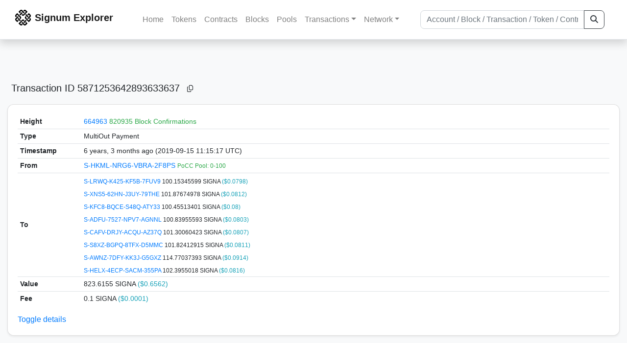

--- FILE ---
content_type: text/html; charset=utf-8
request_url: https://chain.signum.network/tx/5871253642893633637
body_size: 4838
content:


<!doctype html>
<html lang="en">

<head>
  <meta charset="utf-8">
  <meta name="viewport" content="width=device-width, initial-scale=1, maximum-scale=1, shrink-to-fit=no">
  <meta name="keywords" content="sustainable, blockchain, crypto, minable, HDD, greencoin, singa, SIGNA">
  <meta property="og:title" content="Signum Explorer - Smart. Secure. Sustainable.">
  <meta name="twitter:title" content="Signum Explorer - Smart. Secure. Sustainable.">
  <meta property="og:image" content="https://signum.network/assets/img/seo/Signum_blue.png">
  <meta property="og:description" content="
MultiOut Payment



">
  <meta name="description"
    content="The easiest and most trusted Signum transaction search engine and blockchain explorer.">
  <title>Signum Explorer  - Transaction #5871253642893633637</title>
  <link href="/static/favicon.png" rel="icon">
  <link rel="stylesheet" href="https://cdn.jsdelivr.net/npm/bootstrap@4.6.2/dist/css/bootstrap.min.css" integrity="sha384-xOolHFLEh07PJGoPkLv1IbcEPTNtaed2xpHsD9ESMhqIYd0nLMwNLD69Npy4HI+N" crossorigin="anonymous">
  <link rel="stylesheet" href="/static/css/style.css?v=h">
  <link rel="stylesheet" type="text/css" href="/static/fontawesome-free-6.5.2-web/css/all.min.css" />
</head>
<body>
  
  <div class="wrapper">
    
      <header>
        <nav class="navbar navbar-expand-lg navbar-light fixed-top border-bottom shadow mb-3">
          <div class="container" style="max-width: 1400px !important;">
          <a class="mb-2" href="/"><img alt="LOGO" src="/static/logo.svg" height="32px"></a>
          <a class="p-2" href="/">
          
            <span class="navbar-brand my-0 mr-auto mb-2 font-weight-bold">Signum Explorer</span><br />
          
            
          </a>
          <button class="navbar-toggler" type="button" data-toggle="collapse" data-target="#navbarsMenu"
            aria-controls="navbarsMenu" aria-expanded="false" aria-label="Toggle navigation">
            <span class="navbar-toggler-icon"></span>
          </button>
          <div class="collapse navbar-collapse justify-content-md-center pl-4" id="navbarsMenu">
            <ul class="navbar-nav">
              <li class="nav-item">
                <a class="nav-link" href="/">Home</a>
              </li>
              <li class="nav-item">
                <a class="nav-link" href="/assets/">Tokens</a>
              </li>
              <li class="nav-item">
                <a class="nav-link" href="/ats/">Contracts</a>
              </li>
              <li class="nav-item">
                <a class="nav-link" href="/blocks/">Blocks</a>
              </li>
              <li class="nav-item">
                <a class="nav-link" href="/pools/">Pools</a>
              </li>
              <li class="nav-item dropdown">
                <a class="nav-link dropdown-toggle" href="#" id="transactions-nav" data-toggle="dropdown"
                  aria-haspopup="true" aria-expanded="false">Transactions</a>
                <div class="dropdown-menu" aria-labelledby="transactions-nav">
                  <a class="dropdown-item" href="/txsPending/">Pending Transactions</a>
                  <a class="dropdown-item" href="/txs/">Confirmed Transactions</a>
                  <a class="dropdown-item" href="/sub/">Auto-Payments</a>
                  <a class="dropdown-item" href="/alias/">Aliases</a>
                </div>
              </li>
              <li class="nav-item dropdown">
                <a class="nav-link dropdown-toggle" href="#" id="peers-nav" data-toggle="dropdown" aria-haspopup="true"
                  aria-expanded="false">Network</a>
                <div class="dropdown-menu" aria-labelledby="peers-nav">
                  <a class="dropdown-item" href="/accounts/">Top Accounts</a>
                  <a class="dropdown-item" href="/peers/">Nodes List</a>
                  <a class="dropdown-item" href="/peers-charts/">Nodes Distribution</a>
                </div>
              </li>
            </ul>
          </div>
          
          <form class="form-inline my-2 my-lg-0 input-group col-lg-4" action="/search/">
            <input class="form-control" type="text" name="q"
              placeholder="Account / Block / Transaction / Token / Contract" title="Fill to search" aria-label="Search">
            <div class="input-group-append">
              <button class="btn btn-outline-dark my-sm-0" type="submit" name="submit" value="Search"><i
                  class="fas fa-search"></i></button>
            </div>
          </form>
          
          </div>
        </nav>
      </header>
      <main role="main">
        <div class="container">
          <div class="text-center mb-5">
          </div>
          
          

  <h5 class="p-2">Transaction ID<br class="d-md-none" /> 5871253642893633637
    <a class="btn btn-sm btn-icon btn-light rounded-circle copy-btn" href="#" data-clipboard-text="5871253642893633637"><i class="far fa-copy"></i></a>
  </h5>

  <div class="card-deck mb-3">
    <div class="card mb-4 shadow-sm">
      <div class="card-body">
        <div class="table-responsive" id="update_pending">
          <table class="table small table-sm" id="table_update">
            <tbody>
            <!--
            <tr>
              <th style="width: 130px;">ID</th>
              <th>
                5871253642893633637
                <a class="btn btn-sm btn-icon btn-light rounded-circle copy-btn" href="#" data-clipboard-text="5871253642893633637"><i class="far fa-copy"></i></a>
              </th>
            </tr>
            -->
            <tr>
              <th style="width: 130px;">Height</th>
              <td>
                
                  <a href="/block/664963">664963</a>
                  <br class="d-md-none" />
                  


  <span class="text-success">820935 Block Confirmations</span>


                
              </td>
            </tr>
            <tr>
              <th>Type</th>
              <td>MultiOut Payment
              
              </td>
            </tr>
            
            <tr>
              <th>Timestamp</th>
              <td>6 years, 3 months ago (2019-09-15 11:15:17 UTC)</td>
            </tr>
            <tr>
              <th>From</th>
              <td>
                


  <a href="/address/888561138747819634">
    S-HKML-NRG6-VBRA-2F8PS
  </a>


  <br class="d-md-none" />

<small>
  
    <span class="text-success" title="PoCC Pool: 0-100">PoCC Pool: 0-100</span>
  
</small>

              </td>
            </tr>
            <tr>
              <th>To</th>
              <td>
                
                  



  
    <table class="table table-hover small no-border text-nowrap" style="max-width: 250px; margin-left: -5px; margin-bottom: -5px;">
      <tbody>
      
        <tr>
          <td>
            <span>


  <a href="/address/6048138073244000150">
    S-LRWQ-K425-KF5B-7FUV9
  </a>


  <br class="d-md-none" />

<small>
  
    <span class="text-success" title=" "> </span>
  
</small>
</span>
            <span>100.15345599 SIGNA <span class="text-info">($0.0798)</span></span>
          </td>
        </tr>
      
        <tr>
          <td>
            <span>


  <a href="/address/6214729029712270083">
    S-XNS5-62HN-J3UY-79THE
  </a>


  <br class="d-md-none" />

<small>
  
    <span class="text-success" title=" "> </span>
  
</small>
</span>
            <span>101.87674978 SIGNA <span class="text-info">($0.0812)</span></span>
          </td>
        </tr>
      
        <tr>
          <td>
            <span>


  <a href="/address/9261610085942605126">
    S-KFC8-BQCE-S48Q-ATY33
  </a>


  <br class="d-md-none" />

<small>
  
    <span class="text-success" title=" "> </span>
  
</small>
</span>
            <span>100.45513401 SIGNA <span class="text-info">($0.08)</span></span>
          </td>
        </tr>
      
        <tr>
          <td>
            <span>


  <a href="/address/9895127636962979258">
    S-ADFU-7527-NPV7-AGNNL
  </a>


  <br class="d-md-none" />

<small>
  
    <span class="text-success" title=" "> </span>
  
</small>
</span>
            <span>100.83955593 SIGNA <span class="text-info">($0.0803)</span></span>
          </td>
        </tr>
      
        <tr>
          <td>
            <span>


  <a href="/address/10021704743260594619">
    S-CAFV-DRJY-ACQU-AZ37Q
  </a>


  <br class="d-md-none" />

<small>
  
    <span class="text-success" title=" "> </span>
  
</small>
</span>
            <span>101.30060423 SIGNA <span class="text-info">($0.0807)</span></span>
          </td>
        </tr>
      
        <tr>
          <td>
            <span>


  <a href="/address/13064488745698073535">
    S-S8XZ-BGPQ-8TFX-D5MMC
  </a>


  <br class="d-md-none" />

<small>
  
    <span class="text-success" title=" "> </span>
  
</small>
</span>
            <span>101.82412915 SIGNA <span class="text-info">($0.0811)</span></span>
          </td>
        </tr>
      
        <tr>
          <td>
            <span>


  <a href="/address/17290940933204112031">
    S-AWNZ-7DFY-KK3J-G5GXZ
  </a>


  <br class="d-md-none" />

<small>
  
    <span class="text-success" title=" "> </span>
  
</small>
</span>
            <span>114.77037393 SIGNA <span class="text-info">($0.0914)</span></span>
          </td>
        </tr>
      
        <tr>
          <td>
            <span>


  <a href="/address/1464904712415851101">
    S-HELX-4ECP-SACM-355PA
  </a>


  <br class="d-md-none" />

<small>
  
    <span class="text-success" title=" "> </span>
  
</small>
</span>
            <span>102.3955018 SIGNA <span class="text-info">($0.0816)</span></span>
          </td>
        </tr>
      
      </tbody>
    </table>
  


                
              </td>
            </tr>
            <tr>
              <th>Value</th>
              <td>
                        
                  <span>823.6155</span>
                  <span> SIGNA <span class="text-info"> ($0.6562)</span></span><br>
                
                 
              </td>
            </tr>
            <tr>
              <th>Fee</th>
              <td>0.1 SIGNA <span class="text-info">($0.0001)</span></td>
            </tr>
             
            <tr class="collapse show_more_info">
              <th style="min-width: 160px;">Version</th>
              <td>1</td>
            </tr>
            <tr class="collapse show_more_info">
              <th>Deadline</th>
              <td>1440</td>
            </tr>
            
            <tr class="collapse show_more_info">
              <th>Block Timestamp</th>
              <td>6 years, 3 months ago (2019-09-15 11:18:55 UTC)</td>
            </tr>
            
            
            <tr class="collapse show_more_info">
              <th>EC Block ID</th>
              <td>11757675979030421582</td>
            </tr>
            <tr class="collapse show_more_info">
              <th>EC Block Height</th>
              <td>664949</td>
            </tr>
            
            <tr class="collapse show_more_info">
              <th>Has message</th>
              <td>no</td>
            </tr>
            <tr class="collapse show_more_info">
              <th>Has encrypted message</th>
              <td>no</td>
            </tr>
            <tr class="collapse show_more_info">
              <th>Has Public Key Announcement</th>
              <td>no</td>
            </tr>
            <tr class="collapse show_more_info">
              <th>Has Encrypttoself Message</th>
              <td>no</td>
            </tr>
            <tr class="collapse show_more_info">
              <th>Sender Public Key</th>
              <td class="text-monospace" style="word-wrap: break-word; max-width: 250px">25CC2BB30EE7665737C9721090313C85176E485CD9A15495A0F3ABC359D8D632</td>
            </tr>
            
            <tr class="collapse show_more_info">
              <th>Signature</th>
              <td class="text-monospace" style="word-wrap: break-word; max-width: 250px">55908F3FECA3FB4F2690C249764D1CD56CB9ECC9C45F48989C52BCC97EEF220005159802E676FA044933B365B8A4756CCE1D084443C2D2480F3B1B88F34581E6</td>
            </tr>
            
            
            <tr class="collapse show_more_info">
              <th>Full Hash</th>
              <td class="text-monospace" style="word-wrap: break-word; max-width: 250px">65A8E4BA14E27A519BE642C1A35ED70493D35545F3039A02F0A9F5B61DFCD206</td>
            </tr>
            
            <tr class="collapse show_more_info">
              <th>Attachment</th>
              <td class="text-monospace">
                <textarea id="attachment" class="form-control" spellcheck="false" rows="5" disabled>[base64]</textarea>
                <label for="attachment"></label>
              </td>
            </tr>
            </tbody>
          </table>
        </div>
        <a data-toggle="collapse" data-target=".show_more_info" href="#">Toggle details</a>
      </div>
    </div>
  </div>



        </div>
      </main>
      <div id="push"></div>
    </div>
    <footer class="footer mt-5 py-3 shadow-sm">
      <div class="footerex">
        <div class="containft">
          <div class="colft">
            <h1>Resources</h1>
            <span class="line" style="width: 40px;margin-bottom: 10px;"></span>
            <ul>
              <li><a class="normlink" href="https://www.signum.network/wallet.html" target="_blank">Wallets &
                  Node</a></li>
              <li><a class="normlink" href="https://www.signum.network/mining.html" target="_blank">Mining</a>
              </li>
              <li><a class="normlink" href="https://www.signum.network/exchanges.html" target="_blank">Exchanges</a>
              </li>
              <li><a class="normlink" href="https://www.signum.network/styleguide.html" target="_blank">Styleguide</a>
              </li>
            </ul>
          </div>
          <div class="colft">
            <h1>Development</h1>
            <span class="line" style="width: 40px;margin-bottom: 10px;"></span>
            <ul>
              <li><a class="normlink" href="https://github.com/signum-network" target="_blank">GitHub Signum</a>
              </li>
              <li><a class="normlink" href="https://github.com/btdex" target="_blank">GitHub BTDEX</a></li>
              <li><a class="normlink mb-5" href="https://github.com/signum-network/signum-smartj" target="_blank">GitHub
                  SmartJ</a></li>
            </ul>
          </div>
          <div class="colft">
            <h1>Signum-Network</h1>
            <span class="line" style="width: 40px;margin-bottom: 10px;"></span>
            <ul>
              <li><a class="normlink" href="https://signum.community/" target="_blank">Wiki</a></li>
              <li><a class="normlink" href="https://medium.com/signum-network" target="_blank">Medium</a></li>
              <li><a class="normlink" href="https://www.signum.network/privacypolicy.html" target="_blank">Privacy Policy</a></li>
              <li><a class="normlink mb-3" href="https://www.signum.network/disclaimer.html" target="_blank">Legal Disclaimer</a></li>
            </ul>
          </div>
          <div class="colft">
            <h1>Association</h1>
            <span class="line" style="width: 40px;margin-bottom: 10px;"></span>
            <ul>
              <li><a class="normlink" href="https://sna.signum.network/" target="_blank">SNA</a></li>
              <li><a class="border pl-1 pr-1 rounded border-primary bg-primary text-light text-decoration-none" href="https://sna.signum.network/donation.html" target="_blank">Donate
                  SNA</a></li>
            </ul>
          </div>
          <div class="colft social">
            <h1>Social</h1>
            <span class="line" style="width: 40px;margin-bottom: 15px;"></span>
            <ul>
              <a class="normlink" href="https://discord.gg/QHZkF4KHDS" target="_blank"><i
                  class="fab fa-discord fa-lg" data-toggle="modal" data-target="#QRModal" title="" data-original-title="Discord"></i></a>
              <a class="normlink" href="https://t.me/signumnetwork" target="_blank"><i
                  class="fab fa-telegram-plane fa-lg" data-toggle="modal" data-target="#QRModal" title="" data-original-title="Telegram"></i></a>
              <a class="normlink" href="https://twitter.com/signum_official" target="_blank"><i
                  class="fab fa-twitter fa-lg" data-toggle="modal" data-target="#QRModal" title="" data-original-title="Twitter"></i></a>
              <a class="normlink" href="https://www.reddit.com/r/Signum/" target="_blank"><i
                  class="fab fa-reddit fa-lg" data-toggle="modal" data-target="#QRModal" title="" data-original-title="Reddit"></i></a>
              <a class="normlink" href="https://www.youtube.com/c/SignumNetwork" target="_blank"><i
                  class="fab fa-youtube fa-lg" data-toggle="modal" data-target="#QRModal" title="" data-original-title="YouTube"></i></a><br><br>
            <li class="sig"><img alt="CoinGecko Logo" height="35px" src="/static/CoinGecko-logo-white.png"><br>
            Rates by CoinGecko</li>
            </ul>
            <ul>
            </ul>
          </div>
          <div class="clearfix"></div>
        </div>
      </div>
      <div class="container text-center sig">
        <br>
        Made with ❤️ by <a href="https://github.com/signum-network" class="normlink" target="_blank">Signum
          Network</a> @ (2019-2025)
        <br>
        
        
      </div>
    </footer>
    <script src="https://code.jquery.com/jquery-3.6.0.min.js" integrity="sha256-/xUj+3OJU5yExlq6GSYGSHk7tPXikynS7ogEvDej/m4=" crossorigin="anonymous"></script>
    <script src="https://cdn.jsdelivr.net/npm/popper.js@1.16.1/dist/umd/popper.min.js" integrity="sha384-9/reFTGAW83EW2RDu2S0VKaIzap3H66lZH81PoYlFhbGU+6BZp6G7niu735Sk7lN" crossorigin="anonymous"></script>
    <script src="https://cdn.jsdelivr.net/npm/bootstrap@4.6.2/dist/js/bootstrap.min.js" integrity="sha384-+sLIOodYLS7CIrQpBjl+C7nPvqq+FbNUBDunl/OZv93DB7Ln/533i8e/mZXLi/P+" crossorigin="anonymous"></script>    <script src="https://cdn.jsdelivr.net/npm/easyqrcodejs@4.4.10/src/easy.qrcode.js" integrity="sha384-ZstLT7ma1jjMbZ+hlNMNVzVjnN59eAqAqhaS2PuPfllOAkcCi7MPEZo39BVYGCsg" crossorigin="anonymous"></script>
    <script src="https://cdnjs.cloudflare.com/ajax/libs/clipboard.js/2.0.4/clipboard.min.js" integrity="sha256-FiZwavyI2V6+EXO1U+xzLG3IKldpiTFf3153ea9zikQ=" crossorigin="anonymous"></script>
    
    <script>
      clipboard = new ClipboardJS('.copy-btn');

      $('.copy-btn').tooltip({
        title: 'Copy to clipboard',
      });

      $(function () {
        $('[data-toggle="modal"]').tooltip();
        $('[data-title]').tooltip();
      });

      clipboard.on('success', function (e) {
        $(e.trigger)
          .attr('data-original-title', 'Copied!')
          .tooltip('show')
          .blur()
          .attr('data-original-title', 'Copy to clipboard')
      });
    </script>
    <script>
      $(document).ready(function () {
        $('#back-to-top').fadeOut(1);
        $(window).scroll(function () {
          if ($(this).scrollTop() > 50) {
            $('#back-to-top').fadeIn();
          } else {
            $('#back-to-top').fadeOut();
          }
        });
        // scroll body to 0px on click
        $('#back-to-top').click(function () {
          $('body,html').animate({
            scrollTop: 0
          }, 400);
          return false;
        });
      });
    </script>
    
<a id="back-to-top" href="#" class="border btn btn-light back-to-top" role="button" style="display:inline;"><i class="fas fa-chevron-up"></i></a>
<script defer src="https://static.cloudflareinsights.com/beacon.min.js/vcd15cbe7772f49c399c6a5babf22c1241717689176015" integrity="sha512-ZpsOmlRQV6y907TI0dKBHq9Md29nnaEIPlkf84rnaERnq6zvWvPUqr2ft8M1aS28oN72PdrCzSjY4U6VaAw1EQ==" data-cf-beacon='{"version":"2024.11.0","token":"0d34ba055a164f52b3f8e0ad592cf0d8","server_timing":{"name":{"cfCacheStatus":true,"cfEdge":true,"cfExtPri":true,"cfL4":true,"cfOrigin":true,"cfSpeedBrain":true},"location_startswith":null}}' crossorigin="anonymous"></script>
</body>

</html>
